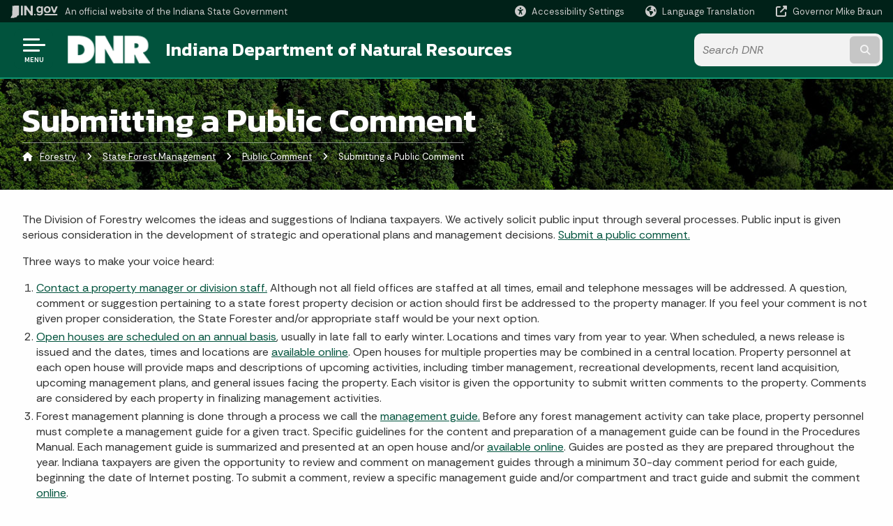

--- FILE ---
content_type: text/html; charset=UTF-8
request_url: https://www.in.gov/dnr/forestry/state-forest-management/public-comment/submitting-a-public-comment/
body_size: 11915
content:
<!doctype html>
<html class="no-js" lang="en" aria-label="Forestry - Submitting a Public Comment" data="
subpage
">
    <head>
    <!-- Front end is subsite page asset -->
    <title>DNR: Forestry: Submitting a Public Comment</title>
<meta charset="utf-8">
<meta name="description" content="Submit a comment or give input to the Indiana DNR Division of Forestry" />
<meta name="keywords" content="submit, comment, input, dnr, Indiana, forestry, open houses" />
<meta name="viewport" content="width=device-width, initial-scale=1.0">
<meta name="apple-mobile-web-app-capable" content="yes">
<meta http-equiv="X-UA-Compatible" content="IE=edge,chrome=1">
<meta name="dcterms.title"      content="Submitting a Public Comment">
<meta name="dcterms.creator"    content="Forestry">
<meta name="dcterms.created"    content="2021-01-27T13:18:27-05:00">
<meta name="dcterms.modified"   content="2024-10-29T10:15:32-04:00">
<meta name="dcterms.issued"     content="2021-01-29T09:14:46-05:00">
<meta name="dcterms.format"     content="HTML">
<meta name="dcterms.identifier" content="https://www.in.gov/dnr/forestry/state-forest-management/public-comment/submitting-a-public-comment">
<!-- EnhancedUiSearch //-->
<!-- Settings //-->
<meta name="assetType" content="page_standard" />
<meta name="assetName" content="Submitting a Public Comment" />
<!-- Publishing - Page Details //-->
    <meta itemprop="name" content="Submitting a Public Comment" />
    <meta itemprop="description" content="Submit a comment or give input to the Indiana DNR Division of Forestry" />
        <meta itemprop="image" content="https://www.in.gov" />
<meta name="twitter:card" content="summary" />
        <meta name="twitter:title" content="Submitting a Public Comment" />
        <meta name="twitter:description" content="Submit a comment or give input to the Indiana DNR Division of Forestry" />
        <meta property="og:title" content="Submitting a Public Comment" />
        <meta property="og:description" content="Submit a comment or give input to the Indiana DNR Division of Forestry" />
<meta property="og:type" content="website" />
    <meta property="og:url" content="https://www.in.gov/dnr/forestry/state-forest-management/public-comment/submitting-a-public-comment/" />
<meta property="og:site_name" content="Forestry" />
<meta property="article:published_time" content="2021-01-29T09:14:46-05:00" />
<meta property="article:modified_time" content="2024-10-29T10:15:32-04:00" />
<meta property="article:tag" content="submit, comment, input, dnr, Indiana, forestry, open houses" />
<link rel="shortcut icon" href="/global/images/favicon.ico" />
                <link rel="preconnect" href="https://fonts.googleapis.com">
<link rel="preconnect" href="https://fonts.gstatic.com" crossorigin>
<link href="https://fonts.googleapis.com/css2?family=Kanit:ital,wght@0,300;0,400;0,600;0,700;1,300;1,400;1,600;1,700&family=Rethink+Sans:ital,wght@0,400..800;1,400..800&display=swap" rel="stylesheet">
<link type="text/css" rel="stylesheet" media="all" href="/global/css/font-awesome-6.7.1/css/all.min.css" /> 
<link type="text/css" rel="stylesheet" media="all" href="/global/css/agency-styles-2024.css" />
<script type="text/javascript" src="/global/javascript/jquery-3.5.1.js"></script>
<!-- u: 52676 -->
            <link href="/dnr/includes/custom.css" rel="stylesheet">
            <link href="/dnr/includes/custom.css" rel="stylesheet">
        <link href="/dnr/forestry/includes/custom.css" rel="stylesheet">
         <link href="/dnr/forestry/includes/colors_2024.css" rel="stylesheet">
</head>
<body id="subpage" class="dnr marketing show-horizontal-menu ">
                <header data-sticky-container class="no-mobile-float">
    <div data-sticky data-margin-top="0" data-sticky-on="small">
        <div id="header_sliver" class="row expanded">
            <div id="header_sliver_logo_container" class="container_ingovlogo columns">
                    <svg id="in-gov-logo-svg" class="in-gov-logo-svg" alrt="IN.gov Logo" data-name="IN.gov Logo"
                        xmlns="https://www.w3.org/2000/svg" viewBox="0 0 120 32.26" height="18" width="68">
                        <defs>
                            <style>
                                .ingov-logo {
                                    fill: #fff;
                                }
                            </style>
                        </defs>
                        <title>IN.gov</title>
                        <path class="ingov-logo"
                            d="M20.21.1,9.8,0A3.6,3.6,0,0,0,8.53.26L6.81,1A.91.91,0,0,1,6.45,1,.86.86,0,0,1,6.15,1l-1-.45A.84.84,0,0,0,4.2.68a.88.88,0,0,0-.26.63L3.63,24a1.63,1.63,0,0,1-.25.75L1,28a3.65,3.65,0,0,0-.53,1.18L0,31.28a.83.83,0,0,0,.13.7.73.73,0,0,0,.57.28,1,1,0,0,0,.31,0l2.71-.83a1.3,1.3,0,0,1,.7.05L5.58,32a1.25,1.25,0,0,0,.51.12A1.37,1.37,0,0,0,7,31.77l.61-.56a.82.82,0,0,1,.49-.16h.07l.9.18.19,0a1.2,1.2,0,0,0,1.11-.7l.28-.65a.15.15,0,0,1,.17-.07l1.94.68a1.11,1.11,0,0,0,.34.06,1.18,1.18,0,0,0,1-.57l.32-.55a3.91,3.91,0,0,1,.61-.75l1.57-1.41a1.59,1.59,0,0,0,.46-1.37L17,25.57h0a2.72,2.72,0,0,0,1.35,0l1.88-.53a.82.82,0,0,0,.45-1.34L20.18,23a.08.08,0,0,1,0-.07.09.09,0,0,1,0-.06l.31-.23a1.76,1.76,0,0,0,.64-1.28l.07-20.19A1,1,0,0,0,20.21.1Zm61.61,2H78.65A.61.61,0,0,0,78,2.7a.61.61,0,0,1-1,.47,6.25,6.25,0,0,0-4.1-1.49c-4.19,0-7.31,3-7.31,8.44s3.16,8.44,7.31,8.44A6.22,6.22,0,0,0,77,17a.61.61,0,0,1,1,.46v.16c0,3.26-2.47,4.19-4.56,4.19a6.79,6.79,0,0,1-4.66-1.55.61.61,0,0,0-.93.14l-1.27,2.05a.62.62,0,0,0,.14.81,10.1,10.1,0,0,0,6.72,2.12c4.08,0,9-1.54,9-7.86V2.7A.61.61,0,0,0,81.82,2.09ZM78,12.59a.63.63,0,0,1-.14.39,4.9,4.9,0,0,1-3.6,1.7c-2.47,0-4.19-1.72-4.19-4.56s1.72-4.56,4.19-4.56a4.79,4.79,0,0,1,3.63,1.73.59.59,0,0,1,.11.35Zm15.59,6.48a8.41,8.41,0,0,0,8.78-8.72,8.77,8.77,0,0,0-17.54,0A8.4,8.4,0,0,0,93.63,19.07Zm0-13.52c2.71,0,4.26,2.23,4.26,4.8s-1.54,4.84-4.26,4.84S89.41,13,89.41,10.36,90.92,5.55,93.63,5.55Zm25.49-3.47h-2.8a.88.88,0,0,0-.82.57l-3.29,8.78a.88.88,0,0,1-1.64,0l-3.29-8.78a.88.88,0,0,0-.82-.57H103.7a.88.88,0,0,0-.81,1.2l6,14.82a.88.88,0,0,0,.81.55h3.52a.88.88,0,0,0,.81-.55l6-14.82A.88.88,0,0,0,119.12,2.09ZM61.59,21.23a2,2,0,1,0,2,2A2,2,0,0,0,61.59,21.23ZM30.18.44H26.66a.88.88,0,0,0-.88.88v23a.88.88,0,0,0,.88.88h3.52a.88.88,0,0,0,.88-.88v-23A.88.88,0,0,0,30.18.44Zm25.47,0H52.13a.88.88,0,0,0-.88.88V13.74a.88.88,0,0,1-1.59.51L40.05.81a.88.88,0,0,0-.71-.37H35.25a.88.88,0,0,0-.88.88v23a.88.88,0,0,0,.88.88h3.52a.88.88,0,0,0,.88-.88v-13a.88.88,0,0,1,1.59-.51l9.95,14a.88.88,0,0,0,.71.37h3.76a.88.88,0,0,0,.88-.88v-23A.88.88,0,0,0,55.65.44ZM118.59,21.6H87.28a.88.88,0,0,0-.88.88v1.75a.88.88,0,0,0,.88.88h31.31a.88.88,0,0,0,.88-.88V22.48A.88.88,0,0,0,118.59,21.6Z"
                            transform="translate(0 0)"></path>
                    </svg>
                <a href="https://www.in.gov/" target="_blank">
                <span id="header_sliver_official_text">An official website <span class="small-hide">of the Indiana State Government</span></span>
                </a>
            </div>
            <div class="columns medium-hide medium-2 large-2 shrink">
                <a id="header_sliver_accessibility_link" href="javascript:void(0);" data-acsb-custom-trigger="true" role="button" data-acsb-clickable="true" data-acsb-navigable="true" aria-hidden="true" tabindex="-1">
                    <span id="header_sliver_accessibility_icon" class="fas fa-universal-access" aria-hidden="true"></span>
                    <span id="header_sliver_accessibility_text" class="small-hide" aria-hidden="true">Accessibility Settings</span>
                </a>
            </div>
            <div id="google_translate_element_header" class="small-hide columns medium-hide medium-2 large-2 shrink">
                <span id="header_sliver_translation_icon" class="fas fa-globe-americas"></span>
                <span id="header_sliver_translation_text" class="small-hide">Language Translation</span>
            </div>
            <script type="text/javascript">
                function googleTranslateElementInit() {
                    new google.translate.TranslateElement({ pageLanguage: 'en', layout: google.translate.TranslateElement.InlineLayout.VERTICAL }, 'google_translate_element_header');
                }
            </script>
            <script type="text/javascript" src="//translate.google.com/translate_a/element.js?cb=googleTranslateElementInit" async></script>
            <div class="columns small-hide medium-2 large-2 shrink">
                <a id="header_sliver_governor_link" href="https://www.in.gov/gov" target="_blank"><span id="header_sliver_governor_icon" class="fas fa-external-link-alt"></span> <span id="header_sliver_governor_text">Governor Mike Braun</span></a>
            </div>
        </div>
        <div id="header_top" role="navigation" class="row expanded collapse">
            <div class="columns small-12 medium-expand">
                <ul id="header_elem-list" class="row expanded ">
                    <li id="header_agency-logo" class="columns small-12 shrink small-expand">
                                <a href="/dnr">
                        <img class="logo_agency" src="/dnr/images/logo_dnr-white.png" alt="DNR Logo"></a>
                    </li>
                    <li id="header_agency-name" class="columns  has-agency-logo ">   
                                        <a href="/dnr">
                            Indiana Department of Natural Resources
                        </a>
                    </li>
                    <script>
                        var searchCollection = 'agencies1';
                        var searchResultsPage = '/dnr/forestry/search-results';
                        var searchProfile = 'dnr';
                    </script>
                    <li id="header_search" class="columns small-12 medium-4 large-3">
                        <form id="agency-fb-search" action="/dnr/forestry/search-results" method="get" role="search">
                            <input type="hidden" name="profile" value="dnr">
                            <input type="hidden" name="collection" value="agencies1">
                            <ul id="header_search-list">
                                <li><button type="button" class="button" id="button_voice-search" title="Search by voice"><i
                                            class="fas fa-microphone"></i><span class="show-for-sr">Start voice
                                            input</span></button></li>
                                <li>
                                    <input id="header_agency-search" type="search" placeholder="Search&nbsp;DNR"
                                        data-placeholder="Search&nbsp;DNR" name="query" autocomplete="off"
                                        aria-label="Search query">
                                    <div id="frequent-search-wrap" data-cached=0>
                                        <p><i class="fas fa-star"></i> <strong>Frequent Searches</strong></p>
                                    </div>
                                </li>
                                <li><button type="submit" class="button" id="button_text-search"><span class="fas fa-magnifying-glass"></span><span class="browser-ie11">&gt;</span><span class="show-for-sr">Submit text search</span></button></li>
                            </ul>
                        </form>
                    </li>
                </ul>
            </div>
        </div>
    </div>
    <div id="top-menu-nav-btn" class="columns shrink bottom-left" title="Main Menu">
        <button id="button_main-menu" aria-expanded="true">
            <div id="toggle" class="button-container">
                <span class="top"></span>
                <span class="middle"></span>
                <span class="bottom"></span>
                <div class="icon-text">MENU</div>
            </div>
        </button>
    </div>
    <!--<div class="faq_box" style="display:none;"></div>-->
    <script>let siteAlertJSONPath = '/dnr/forestry' + '/includes/site-alert.json'</script>
</header>
<div class="overlay" id="overlay" data-close-on-click="true">
	<nav class="overlay-menu">
		<div class="main-nav" id="main-nav">
		    <div class="section-header section-parent">
                <h2>
					<span class="fas fa-home"></span><a href="/dnr">DNR</a><span class="fas fa-angle-right"></span><a href="/dnr/forestry">Forestry Home</a>
				</h2>
		    </div>
		    <ul class="vertical menu accordion-menu" data-accordion-menu data-submenu-toggle="true" data-multi-open="false">
    <li>
        <a href="/dnr/forestry/about-us">About Us
            <span class="show-for-sr"> - Click to Expand</span>
        </a>
<ul class="nested vertical menu submenu is-accordion-submenu" data-toggler=".expanded">
    <li class="parent">
            <a  href="/dnr/forestry/about-us/questioncomments" >Contact Us
                <span class="show-for-sr"> - Click to Expand</span>
            </a>
        <button class="toggle"></button>
    </li>
    <li>
        <a href="/dnr/forestry/about-us/contact-forestry">Division Staff
            <span class="show-for-sr"> - Click to Expand</span>
        </a>
</li>
    <li>
        <a href="/dnr/forestry/about-us/overview">Division Overview
            <span class="show-for-sr"> - Click to Expand</span>
        </a>
</li>
    <li>
        <a href="/dnr/forestry/about-us/mission">Division Mission
            <span class="show-for-sr"> - Click to Expand</span>
        </a>
</li>
    <li class="parent">
            <a  href="/dnr/forestry/private-forestland-management/district-foresters" >District Foresters
                <span class="show-for-sr"> - Click to Expand</span>
            </a>
        <button class="toggle"></button>
    </li>
    <li class="parent">
            <a  href="/dnr/forestry/about-us/overview/faqs" >Forestry FAQs
                <span class="show-for-sr"> - Click to Expand</span>
            </a>
        <button class="toggle"></button>
    </li>
</ul></li>
    <li>
        <a href="/dnr/forestry/properties">Find A Forest
            <span class="show-for-sr"> - Click to Expand</span>
        </a>
<ul class="nested vertical menu submenu is-accordion-submenu" data-toggler=".expanded">
    <li class="parent">
            <a  href="/dnr/forestry/properties" >Map &amp; Listing
                <span class="show-for-sr"> - Click to Expand</span>
            </a>
        <button class="toggle"></button>
    </li>
    <li>
        <a href="/dnr/forestry/properties/clark-state-forest">Clark State Forest
            <span class="show-for-sr"> - Click to Expand</span>
        </a>
</li>
    <li>
        <a href="/dnr/forestry/properties/covered-bridge-retreat">Covered Bridge Retreat
            <span class="show-for-sr"> - Click to Expand</span>
        </a>
</li>
    <li>
        <a href="/dnr/forestry/properties/ferdinand-state-forest">Ferdinand State Forest
            <span class="show-for-sr"> - Click to Expand</span>
        </a>
</li>
    <li>
        <a href="/dnr/forestry/properties/frances-slocum-state-forest">Frances Slocum State Forest
            <span class="show-for-sr"> - Click to Expand</span>
        </a>
</li>
    <li>
        <a href="/dnr/forestry/properties/greene-sullivan-state-forest">Greene-Sullivan State Forest
            <span class="show-for-sr"> - Click to Expand</span>
        </a>
</li>
    <li>
        <a href="/dnr/forestry/properties/harrison-crawford-state-forest">Harrison-Crawford State Forest
            <span class="show-for-sr"> - Click to Expand</span>
        </a>
</li>
    <li>
        <a href="/dnr/forestry/properties/jackson-washington-state-forest">Jackson-Washington State Forest
            <span class="show-for-sr"> - Click to Expand</span>
        </a>
</li>
    <li>
        <a href="/dnr/forestry/properties/knobstone-trail-conditions-reroutes-maps">Knobstone Trail
            <span class="show-for-sr"> - Click to Expand</span>
        </a>
</li>
    <li>
        <a href="/dnr/forestry/properties/martin-state-forest">Martin State Forest
            <span class="show-for-sr"> - Click to Expand</span>
        </a>
</li>
    <li>
        <a href="/dnr/forestry/properties/morgan-monroe-state-forest">Morgan-Monroe State Forest
            <span class="show-for-sr"> - Click to Expand</span>
        </a>
</li>
    <li>
        <a href="/dnr/forestry/properties/mountain-tea-state-forest">Mountain Tea State Forest
            <span class="show-for-sr"> - Click to Expand</span>
        </a>
</li>
    <li>
        <a href="/dnr/forestry/properties/owen-putnam-state-forest">Owen-Putnam State Forest
            <span class="show-for-sr"> - Click to Expand</span>
        </a>
</li>
    <li>
        <a href="/dnr/forestry/properties/pike-state-forest">Pike State Forest
            <span class="show-for-sr"> - Click to Expand</span>
        </a>
</li>
    <li>
        <a href="/dnr/forestry/properties/ravinia-state-forest">Ravinia State Forest
            <span class="show-for-sr"> - Click to Expand</span>
        </a>
</li>
    <li>
        <a href="/dnr/forestry/properties/salamonie-river-state-forest">Salamonie River State Forest
            <span class="show-for-sr"> - Click to Expand</span>
        </a>
</li>
    <li>
        <a href="/dnr/forestry/properties/selmier-state-forest">Selmier State Forest
            <span class="show-for-sr"> - Click to Expand</span>
        </a>
</li>
    <li>
        <a href="/dnr/forestry/properties/yellowwood-state-forest">Yellowwood State Forest
            <span class="show-for-sr"> - Click to Expand</span>
        </a>
</li>
</ul></li>
    <li>
        <a href="/dnr/forestry/forest-certification">Forest Certification
            <span class="show-for-sr"> - Click to Expand</span>
        </a>
<ul class="nested vertical menu submenu is-accordion-submenu" data-toggler=".expanded">
    <li>
        <a href="/dnr/forestry/forest-certification/state-forests">State Forests Certification
            <span class="show-for-sr"> - Click to Expand</span>
        </a>
</li>
    <li>
        <a href="/dnr/forestry/forest-certification/chain-of-custody-certification">Chain of Custody Certification
            <span class="show-for-sr"> - Click to Expand</span>
        </a>
</li>
    <li>
        <a href="/dnr/forestry/programs/classified-forest-and-wildlands/private-forestland-green-certification-program">
            Private Forests Certification
        </a>
</li>
</ul></li>
    <li>
                <a href="/dnr/forestry/forestry-publications-and-presentations">Forestry Publications &amp; Presentations</a>
<ul class="nested vertical menu submenu is-accordion-submenu" data-toggler=".expanded">
    <li>
        <a href="/dnr/forestry/forestry-publications-and-presentations">
            Publications &amp; Presentations
        </a>
</li>
</ul></li>
    <li>
        <a href="/dnr/forestry/grants-and-help">Grants &amp; Help
            <span class="show-for-sr"> - Click to Expand</span>
        </a>
<ul class="nested vertical menu submenu is-accordion-submenu" data-toggler=".expanded">
    <li class="parent">
            <a  href="/dnr/forestry/programs/community-and-urban-forestry" >Community &amp; Urban Forestry
                <span class="show-for-sr"> - Click to Expand</span>
            </a>
        <button class="toggle"></button>
    </li>
    <li>
        <a href="/dnr/forestry/grants-and-help/forestry-best-management-practices">Forestry Best Management Practices
            <span class="show-for-sr"> - Click to Expand</span>
        </a>
</li>
    <li>
        <a href="/dnr/forestry/grants-and-help/cost-share-program">Forestry BMP Cost-Share Program
            <span class="show-for-sr"> - Click to Expand</span>
        </a>
</li>
    <li>
        <a href="/dnr/forestry/grants-and-help/help-for-rural-fire-departments">Help for Rural Fire Departments
            <span class="show-for-sr"> - Click to Expand</span>
        </a>
</li>
</ul></li>
    <li>
                <a href="/dnr/forestry/indiana-forestry-exchange">Indiana Forestry Exchange</a>
</li>
    <li>
                <a href="/dnr/forestry/licensed-timber-buyers">Licensed Timber Buyers</a>
</li>
    <li>
                <a href="/dnr/forestry/links">Links</a>
</li>
    <li>
                <a href="/dnr/forestry/news-and-multimedia">News &amp; Multimedia</a>
</li>
    <li>
                <a href="/dnr/forestry/private-forestland-management">Private Forestland Management</a>
</li>
    <li>
        <a href="/dnr/forestry/programs">Programs
            <span class="show-for-sr"> - Click to Expand</span>
        </a>
<ul class="nested vertical menu submenu is-accordion-submenu" data-toggler=".expanded">
    <li>
        <a href="/dnr/forestry/programs/classified-forest-and-wildlands">Classified Forest &amp; Wildlands
            <span class="show-for-sr"> - Click to Expand</span>
        </a>
</li>
    <li>
        <a href="/dnr/forestry/programs/community-and-urban-forestry">Community &amp; Urban Forestry
            <span class="show-for-sr"> - Click to Expand</span>
        </a>
</li>
    <li>
        <a href="/dnr/forestry/programs/education">Education
            <span class="show-for-sr"> - Click to Expand</span>
        </a>
</li>
    <li>
        <a href="/dnr/forestry/programs/fire-management">Indiana DNR Fire Program
            <span class="show-for-sr"> - Click to Expand</span>
        </a>
</li>
    <li>
        <a href="/dnr/forestry/programs/forest-health">Forest Health
            <span class="show-for-sr"> - Click to Expand</span>
        </a>
</li>
    <li>
        <a href="/dnr/forestry/programs/forest-legacy">Forest Legacy
            <span class="show-for-sr"> - Click to Expand</span>
        </a>
</li>
    <li>
        <a href="/dnr/forestry/programs/forestin">ForestIN
            <span class="show-for-sr"> - Click to Expand</span>
        </a>
</li>
    <li>
        <a href="/dnr/forestry/programs/advisory-council">Indiana Forest Stewardship Advisory Council
            <span class="show-for-sr"> - Click to Expand</span>
        </a>
</li>
</ul></li>
    <li>
                <a href="/dnr/forestry/state-forest-management">State Forest Management</a>
</li>
    <li>
                <a href="/dnr/forestry/tree-seedling-nurseries">Tree Seedling Nurseries</a>
</li>
    <li>
        <a href="/dnr/forestry/forestry-management-dashboards">
            Forestry Management Dashboards
        </a>
</li>
    <li>
                <a href="/dnr/forestry/state-forest-maps2">Maps</a>
</li>
            </ul>
        </div>
    </nav>
    <div id="mm-close">
        <span class="fas fa-times fa-small"></span>&nbsp; Close Menu
    </div>
</div>
        <div id="container_main" class="row expanded ">
            <main class="columns medium-12">
                <article aria-label="IN.gov Content">
<!-- banner -->
        <div id="subpage-banner-container" style="background-image: url('/dnr/forestry/images/fo-internal-page-banner-canopy.jpg'); background-position: center center;">
	        <div id="subpage-banner-overlay">
		        <div id="subpage-banner-width">
		            <h1 id="subpage-main-title">Submitting a Public Comment</h1>
	    	        <ul id="subpage-breadcrumbs">
                        <li>
                            <span class="fas fa-home"></span>
                                    <a href="/dnr/forestry">Forestry</a> 
                        </li>
                        <li>
                                    <span class="fas fa-angle-right"></span>
                                    <a href="/dnr/forestry/state-forest-management">State Forest Management</a>
                        </li>
                        <li>
                                    <span class="fas fa-angle-right"></span>
                                    <a href="/dnr/forestry/state-forest-management/public-comment">Public Comment</a>
                        </li>
                        <li>
                                <span class="show-for-sr">Current: </span>
                                <span class="fas fa-angle-right"></span>
                                Submitting a Public Comment
                        </li>
	    	        </ul>
	    	    </div>
	        </div>
        </div>
                                        <!-- Standard page container -->
                                            <!--<div class="text-container">-->
<section id="content_container_270588">
<p>The Division of Forestry welcomes the ideas and suggestions of Indiana taxpayers. We actively solicit public input through several processes. Public input is given serious consideration in the development of strategic and operational plans and management decisions. <a href="/dnr/forestry/state-forest-management/public-comment/submit" target="_blank">Submit a public comment.</a></p><p>Three ways to make your voice heard:</p><ol style="list-style-type:decimal" type="1"><li><a href="/dnr/forestry/about-us/contact-forestry">Contact a property manager&nbsp;or division staff.</a> Although not all field offices are staffed at all times, email and telephone messages will be addressed. A question, comment or suggestion pertaining to a state forest property decision or action should first be addressed to the property manager. If you feel your comment is not given proper consideration, the State Forester and/or appropriate staff would be your next option.</li><li><a href="/dnr/forestry/state-forest-management/public-comment/state-forest-open-houses">Open houses are scheduled on an annual basis</a>, usually in late fall to early winter.&nbsp;Locations and times vary from year to year. When&nbsp;scheduled, a news release is issued and the dates, times and locations are&nbsp;<a href="http://www.in.gov/activecalendar_dnr/default.aspx?type=&amp;view=DateTime&amp;category=4-0&amp;numdays=365" target="_blank">available online</a>. Open houses for multiple properties may be combined in a central location. Property personnel at each open house will provide maps and descriptions of upcoming activities, including timber management, recreational developments, recent land acquisition, upcoming management plans, and general issues facing the property. Each visitor is given the opportunity to submit written comments to the property. Comments are considered by each property in finalizing management activities.</li><li>Forest management planning is done through a process we call the <a href="/dnr/forestry/state-forest-management/public-comment/state-forest-management-guides">management guide.</a> Before any forest management activity can take place, property personnel must complete a management guide for a given tract. Specific guidelines for the content and preparation of a management guide can be found in the Procedures Manual. Each management guide is summarized and presented at an open house and/or&nbsp;<a href="/dnr/forestry/state-forest-management/public-comment/state-forest-management-guides">available online</a>. Guides are posted as they are prepared throughout the year. Indiana taxpayers are given the opportunity to review and comment on management guides through a minimum 30-day comment period for each guide, beginning the date of Internet posting. To submit a comment, review&nbsp;a specific management guide and/or compartment and tract guide and submit the comment <a href="/dnr/forestry/state-forest-management/public-comment/submit">online</a>.</li></ol><p><a href="/dnr/forestry/state-forest-management/public-comment">A summary of comments</a> received and how those comments were addressed will be posted before management plans are implemented. If you feel your comment is not given proper consideration, submit your comment to the <a href="/dnr/forestry/about-us/contact-forestry">State Forester</a>. Management actions related to your comment will be delayed until the State Forester issues a decision.</p>
</section>
                </article> 
            </main> 
        </div> 
                <section class="agency-prefooter" aria-label="helpful links" role="contentinfo">
    <div class="row expanded align-center">
        <div class="columns small-12 medium-6 large-expand" id="news-faq-wrap">
            <div id="news-wrap">
                <h2><span class="fa-regular fa-bullhorn"></span>&nbsp;Upcoming Events</h2>
                    <script>
                        var url= "https://events.in.gov/widget/view?schools=IN&types=34006055383415%2C35121617767259&groups=dnr&days=180&num=15&all_instances=1&match=all&container=localist-widget-43587484&template=in-gov-list";
                        var widgetID = url.match(/localist-widget-\d*/);
                        var sortDirectionClass = `Ascending` == 'Descending' ? 'reverse' : '';
                        console.log(`Widget id is ${widgetID}`);
                        $("#news-wrap").append(`<div id="${widgetID}" class="localist-widget ${sortDirectionClass}"></div>`);
                    </script>
                    <script defer type="text/javascript" src="https://events.in.gov/widget/view?schools=IN&types=34006055383415%2C35121617767259&groups=dnr&days=180&num=15&all_instances=1&match=all&container=localist-widget-43587484&template=in-gov-list"></script>
    	        <a href="https://events.in.gov/dnr/calendar/upcoming?card_size=small&event_types%5B%5D=35121617767259" class="button">More Events</a>
            </div>
        </div>
        <div class="columns small-12 medium-6 large-expand">
            <div id="faq-wrap">
                <div id="faq-wrap-2">
                    <h2><span class="fa-regular fa-circle-question"></span>&nbsp;Top FAQs</h2>
                        <p></p>
                </div>
            </div>
        </div>
    </div>
</section>
        <input type="hidden" name="token" value="abae0268c6895788af6bc53a8b27434e9b5978bd"  class="sq-form-field" id="token" />        
                    <section id="footer_agency" data-ctype="agency-footer" aria-label="agency information" role="contentinfo">
  <div class="row expanded">
      <div id="footer_agency-brand" class="columns small-12 medium-3">
        <img class="logo_agency" alt="DNR Logo" src="/dnr/images/logo_dnr-white.png" height="40">
        <p>Indiana Department of Natural Resources</p>
      </div>
      <div id="footer_agency-links" class="columns small-12 medium-9">
        <div class="row expanded">
          <div class="columns small-12 medium-expand">
            <h2>Online Services</h2>
            <ul><li><a href="https://indianastateparks.reserveamerica.com" target="_blank">Camping and cabin reservations</a></li><li><a href="https://www.in.gov/dnr/forestryexchange/default.aspx">Indiana Forestry Exchange</a></li><li><a href="https://www.indianaforestproducts.com/">Forest products industry directory</a></li><li><a href="/dnr/forestry/licensed-timber-buyers">Licensed timber buyers</a></li><li><a href="https://www.in.gov/services.htm">More IN.gov Online Services</a></li><li><a href="https://www.in.gov/subscriber_center.htm">IN.gov Subscriber Center</a></li></ul>
          </div>
          <div class="columns small-12 medium-expand">
            <h2>I Want To</h2>
            <ul><li><a href="/dnr/forestry/properties/recreation">Visit a state forest</a></li><li><a href="https://indianastateparks.reserveamerica.com" target="_self">Camp at a state forest</a></li><li><a href="/dnr/forestry/properties/recreation">Reserve a cabin</a></li><li><a href="/dnr/forestry/forestry-publications-and-presentations">Find a forestry report or publication</a></li><li><a href="/dnr/forestry/private-forestland-management/district-foresters">Get help for my forest</a></li><li><a href="/dnr/forestry/tree-seedling-nurseries">Order tree seedlings</a></li><li><a href="/dnr/forestry/about-us/contact-forestry">Submit a comment or question</a></li></ul><h2><br />Everyone Welcome</h2><ul><li><a href="/dnr/about-us/everyone-welcome">Plan Your Visit to a DNR Property</a></li><li><a href="/dnr/places-to-go/accessibility">Accessibility in the Outdoors</a></li></ul>
          </div>
          <div class="columns small-12 medium-expand">
            <h2>Social Media</h2>
            <ul class="icons_social row medium-collapse" aria-label="Social Media Links" title="Social Media Links">
              <li class="columns">
                <a title="Facebook" href="https://www.facebook.com/INdnrforestry" target="_blank" aria-label="Facebook"><span class="fab fa-facebook-square" title="Facebook"></span><span class="browser-ie11 show-for-sr">Facebook</span></a>
              </li>
              <li class="columns">
                <a title="Twitter/X" href="https://www.twitter.com/INdnrnews" target="_blank" aria-label="Twitter/X"><span class="fab fa-x-twitter" title="Twitter"></span><span class="browser-ie11 show-for-sr">Twitter</span></a>
              </li>
              <li class="columns">
                <a title="Instagram" href="https://www.instagram.com/indianadnr" target="_blank" aria-label="Instagram"><span class="fab fa-instagram" title="Instagram"></span><span class="browser-ie11 show-for-sr">Instagram</span></a>
              </li>
              <li class="columns">
                <a title="YouTube" href="https://www.youtube.com/playlist?list=PLCUPnu6rbUT-sxRwhpkEdV9F6UY3IRaNU" target="_blank" aria-label="YouTube"><span class="fab fa-youtube" title="YouTube"></span><span class="browser-ie11 show-for-sr">YouTube</span></a>
              </li>
              <li class="columns">
                <a title="LinkedIn" href="https://linkedin.com/company/indiana-department-of-natural-resources" target="_blank" aria-label="LinkedIn"><span class="fab fa-linkedin" title="LinkedIn"></span><span class="browser-ie11 show-for-sr">LinkedIn</span></a>
              </li>
              <li class="columns">
                <a title="Email" href="https://cloud.subscription.in.gov/signup?depid=546006240" target="_blank" aria-label="Email"><span class="far fa-envelope" title="Email"></span><span class="browser-ie11 show-for-sr">Email</span></a>
              </li>
          </ul>
          </div>
      </div>
  </div>
</section>
                    <footer>
    <section id="footer_sliver">
    <div>
        Copyright &copy; 2026 State of Indiana - All rights reserved.
    </div>
</section>
<section id="footer_global" data-ctype="global-footer" style="background-image: url(/global/images/indiana-state-seal-bw-2.png);">
    <div id="footer_links" class="row expanded">
        <div class="columns small-12 medium-6 large-expand">
            <section id="footer_help" aria-label="Find Information">
                <h2>Find Information</h2>
                <ul class="vertical menu">
                    <!-- <li><a href="https://www.in.gov/idoa/state-information-center/" target="_blank">About State Information Center</a></li>                     -->
                    <!-- <li><a href="sms:1-855-463-5292">Text: 1-855-463-5292</a></li> -->
                    <li class="chat-link"><a href="javascript:void(0);" onclick="zE.activate({hideOnClose: false});">State Information Live Chat</a></li>
                    <li><a href="https://in.accessgov.com/idoa/Forms/Page/idoa/ask-sic-a-question/" target="_blank">Email State Information Center</a></li>
                    <li><a href="https://www.in.gov/apps/iot/find-a-person/" target="_blank">Find a Person</a></li>
                    <li><a aria-label="Find an Agency Footer Link" href="//www.in.gov/core/find_agency.html" target="_blank">Find an Agency</a></li>
                    <li><a href="tel:1-800-457-8283">Call: 1-800-457-8283</a></li>
                    <li><a href="tel:1-888-311-1846">Text: 1-888-311-1846</a></li>
                </ul>
            </section>
        </div>
        <div class="columns small-12 medium-6 large-expand">
            <section id="footer_quick_information" aria-label="Quick Information">
                <h2>Quick Information</h2>
                <ul class="vertical menu">
                    <!-- <li><a href="https://www.in.gov/apps/iot/find-a-person/" target="_blank">Find a State Employee</a></li> -->
                    <!-- <li><a href="https://www.in.gov/core/find_agency.html" target="_blank">Find an Agency</a></li> -->
                    <!-- <li><a href="https://www.in.gov/core/map.html" target="_blank">Maps & Information</a></li> -->
                    <!-- <li><a href="https://workforindiana.in.gov/" target="_blank">Apply for State Jobs</a></li> -->
                    <li><a href="https://www.in.gov/core/sitesurvey.html" target="_blank">IN.gov User Survey</a></li>
                    <li><a href="https://www.in.gov/core/advanced_search.html" target="_blank">Advanced Search</a></li>
                    <li><a href="https://www.in.gov/core/policies.html" target="_blank">Policies</a></li>
                    <li><a href="https://www.in.gov/core/sitemap.html" target="_blank">Sitemap</a></li>
                    <li><a href="https://faqs.in.gov/hc/en-us" target="_blank">IN.gov FAQs</a></li>
                    <li><a href="https://www.in.gov/core/info_employees.html" target="_blank">State Employee Resources</a></li>
                    </li>
                </ul>
            </section>
        </div>
        <div class="columns small-12 medium-6 large-expand">
            <section id="footer_state_information" aria-label="State Information">
                <h2>State Information</h2>
                <ul class="vertical menu">
                    <li><a href="https://www.in.gov/core/map.html" target="_blank">Maps &amp; Information</a></li>
                    <li><a href="https://www.in.gov/core/news_events.html" target="_blank">IN.gov News &amp; Events</a></li>
                    <li><a href="https://www.in.gov/core/gov-delivery.html" target="_blank">Email Updates</a></li>
                    <li><a href="https://iga.in.gov/laws/current/ic/titles/1" target="_blank">Indiana Code</a></li>
                    <li><a href="http://www.in.gov/legislative/iac/" target="_blank">Indiana Administrative Code</a></li>
                    <li><a href="https://www.in.gov/core/awards.html" target="_blank">Awards</a></li>
                </ul>
            </section>
        </div>
        <div class="columns small-12 medium-6 large-expand">
            <section id="footer_media_links" aria-label="IN.gov Settings">
                <div class="footer-logo-container">
                    <svg id="footer-in-gov-logo-svg" data-name="IN.gov Logo" xmlns="https://www.w3.org/2000/svg"
                        height= 31.00 width=119 viewBox="0 0 119 31.99">
                        <defs>
                            <style>
                                .ingov-gold {
                                    fill: #eaba0b;
                                }
                                .ingov-blue {
                                    fill: #2a4d87;
                                }
                                .ingov-white {
                                    fill: #fff;
                                }
                            </style>
                        </defs>
                        <path class="ingov-white"
                            d="M81.13,2.07h0s-3.14,.01-3.14,.01c-.34,0-.61,.27-.61,.61,0,.34-.27,.61-.61,.61-.15,0-.29-.05-.4-.15-1.14-.97-2.58-1.5-4.08-1.49-4.15,0-7.25,3-7.25,8.37s3.13,8.37,7.25,8.37c1.49,0,2.94-.54,4.06-1.53,.25-.22,.64-.2,.86,.06,.1,.11,.15,.25,.15,.4v.15c0,3.23-2.45,4.15-4.52,4.15-1.82,0-3.37-.44-4.62-1.53-.25-.22-.64-.2-.86,.05-.02,.03-.04,.05-.06,.08l-1.26,2.03c-.16,.26-.1,.6,.14,.79,1.95,1.54,4.02,2.1,6.66,2.1,4.05,0,8.88-1.53,8.88-7.79V2.67c0-.33-.27-.59-.6-.6Zm-3.89,10.81c-.9,1.04-2.2,1.65-3.58,1.68-2.45,0-4.15-1.7-4.15-4.52s1.7-4.52,4.15-4.52c1.39,.02,2.71,.64,3.6,1.71,.07,.1,.11,.22,.11,.35v4.91c0,.14-.04,.28-.14,.4ZM92.85,1.66c-5.45,0-8.68,3.95-8.68,8.61s3.27,8.64,8.68,8.64,8.71-3.95,8.71-8.64-3.27-8.6-8.71-8.6Zm0,13.41c-2.69,0-4.19-2.21-4.19-4.8s1.52-4.77,4.19-4.77,4.22,2.21,4.22,4.77-1.53,4.8-4.22,4.8ZM118.45,2.13c-.1-.04-.22-.06-.33-.06h-2.78c-.36,0-.67,.23-.79,.56l-3.28,8.7c-.17,.45-.67,.67-1.12,.5-.23-.09-.41-.27-.5-.5l-3.26-8.7c-.12-.33-.44-.56-.79-.56h-2.74c-.48,0-.86,.4-.86,.88,0,.11,.02,.21,.06,.31l5.9,14.7c.13,.32,.44,.54,.79,.54h3.49c.35,0,.66-.22,.79-.54l5.9-14.7c.18-.45-.04-.95-.49-1.13ZM61.08,21.05c-1.08,0-1.96,.88-1.96,1.96s.88,1.96,1.96,1.96,1.96-.88,1.96-1.96-.88-1.96-1.96-1.96ZM29.93,.44h-3.49c-.48,0-.87,.39-.87,.87V24.11c0,.48,.39,.87,.87,.87h3.49c.48,0,.87-.39,.87-.87V1.3c0-.48-.39-.87-.87-.87Zm25.27,0s-.01,0-.02,0h-3.49c-.48,0-.87,.39-.87,.87V13.62c0,.48-.37,.88-.85,.88-.29,0-.57-.14-.73-.38L39.73,.79c-.16-.23-.43-.36-.71-.36h-4.06c-.48,0-.87,.39-.87,.87V24.11c0,.48,.39,.87,.87,.87h3.49c.48,0,.87-.39,.87-.87V11.22c0-.48,.37-.88,.85-.88,.29,0,.57,.14,.73,.38l9.86,13.9c.16,.23,.43,.36,.71,.37h3.73c.48,0,.87-.39,.87-.87V1.3c0-.48-.39-.87-.87-.87Z">
                        </path>
                        <g>
                            <path class="ingov-white"
                                d="M20.04,.1l-10.32-.1c-.43,0-.86,.09-1.26,.25l-1.7,.73c-.11,.04-.23,.06-.35,.05-.1,0-.21-.02-.3-.06l-1.02-.44c-.31-.15-.67-.1-.92,.14-.16,.17-.26,.39-.25,.62l-.3,22.49c-.02,.26-.1,.52-.25,.74l-2.34,3.21c-.25,.36-.43,.77-.53,1.19L.03,31.02c-.06,.24-.01,.5,.14,.7,.14,.17,.35,.27,.57,.27,.1,0,.21-.01,.31-.04l2.69-.82c.23-.05,.48-.03,.7,.05l1.12,.54c.16,.07,.33,.11,.5,.12,.34,.01,.67-.1,.93-.33l.6-.55c.14-.1,.31-.16,.48-.16h.06l.89,.18c.06,.01,.13,.02,.19,.02,.47,0,.91-.26,1.1-.7l.27-.64c.03-.06,.1-.09,.17-.08l1.93,.68c.11,.04,.22,.06,.33,.06,.42,0,.81-.21,1.03-.56l.32-.54c.17-.27,.37-.52,.61-.75l1.55-1.4c.36-.36,.53-.86,.46-1.36l-.07-.36h.04c.44,.11,.9,.11,1.34,0l1.86-.53c.44-.1,.72-.54,.62-.98-.03-.13-.09-.25-.18-.35l-.57-.75s0-.05,0-.07c0-.02,.02-.05,.04-.06l.31-.23c.38-.31,.61-.77,.64-1.27l.06-19.99c0-.56-.45-1.02-1.02-1.03Z">
                            </path>
                            <rect class="ingov-gold" x="85.68" y="21.42" width="32.78" height="3.48" rx=".87" ry=".87">
                            </rect>
                        </g>
                    </svg>
                </div>
                <ul class="vertical menu">
                    <li><a href="javascript:void();" data-acsb-custom-trigger="true" title="Open accessibility tools"
                        role="button" data-acsb-clickable="true" data-acsb-navigable="true" tabindex="0"
                        data-acsb-now-navigable="true">Accessibility Settings</a></li>
                    <li><a href="https://www.in.gov/core/accessibility-feedback.html" target="_blank">Report Accessibility Issues</a></li>
                    <script type="text/javascript" src="https://www.browsealoud.com/plus/scripts/3.1.0/ba.js"
                    crossorigin="anonymous"
                    integrity="sha256-VCrJcQdV3IbbIVjmUyF7DnCqBbWD1BcZ/1sda2KWeFc= sha384-k2OQFn+wNFrKjU9HiaHAcHlEvLbfsVfvOnpmKBGWVBrpmGaIleDNHnnCJO4z2Y2H sha512-gxDfysgvGhVPSHDTieJ/8AlcIEjFbF3MdUgZZL2M5GXXDdIXCcX0CpH7Dh6jsHLOLOjRzTFdXASWZtxO+eMgyQ==">  </script>
                    <li>
                        <div class="_ba_logo" id="__ba_launchpad" style="padding-top: 0.5rem;"><a title="Listen with the ReachDeck Toolbar" id="browsealoud-button--launchpad"
                                class="gw-launchpad-button gw-launchpad-button--double-icon  gw-launchpad-button--orange"
                                ignore="true" lang="en" type="button"><span
                                    class="gw-launchpad-button__icon gw-launchpad-button__icon--left gw-launchpad-button__icon--accessibility-man-white"></span>Screen Reader - Speak<span
                                    class="gw-launchpad-button__icon gw-launchpad-button__icon--right gw-launchpad-button__icon--play-outline-white"></span></a>
                        </div>
                    </li>
                </ul>
            </section>
        </div>
    </div>
</section>
</footer>
<script type="text/javascript" src="/global/javascript/agency-scripts-2024.js"></script> 
<script type="text/javascript" src="/global/javascript/components/libraries/glide-polyfilled.min.js"></script> 
<script async src="https://siteimproveanalytics.com/js/siteanalyze_10656.js"></script>
<script>(function(){ var s = document.createElement('script'), e = ! document.body ? document.querySelector('head') : document.body; s.src = 'https://acsbapp.com/apps/app/dist/js/app.js'; s.async = true; s.onload = function(){ acsbJS.init({ statementLink : '', footerHtml : '', hideMobile : true, hideTrigger : true, language : 'en', position : 'right', leadColor : '#113360', triggerColor : '#113360', triggerRadius : '50%', triggerPositionX : 'right', triggerPositionY : 'bottom', triggerIcon : 'people', triggerSize : 'medium', triggerOffsetX : 35, triggerOffsetY : 35, mobile : { triggerSize : 'small', triggerPositionX : 'right', triggerPositionY : 'bottom', triggerOffsetX : 10, triggerOffsetY : 10, triggerRadius : '50%' } }); }; e.appendChild(s);}());</script>
<script>
    function hideAccessibeTriggerFromScreenReaders() {  // Updated 7/21/25 by CV
      const interval = setInterval(() => {
        const trigger = document.querySelector('[data-acsb-custom-trigger="true"]');
        if (trigger) {
          const triggerTab = trigger.getAttribute('tabindex');
          if (triggerTab === '0') {
            trigger.setAttribute('aria-hidden', 'true');
            trigger.setAttribute('tabindex', '-1');
            clearInterval(interval);
          }
        }
      }, 300); // check every 300ms
    }
    window.addEventListener('load', hideAccessibeTriggerFromScreenReaders);  // Call on window.load
</script>
            <script type="text/javascript" src="/dnr/includes/custom.js"></script>
        <script type="text/javascript" src="/dnr/forestry/includes/custom.js"></script>
        <script>
            document.addEventListener('DOMContentLoaded', function() {
                //Send doc height to parent frame (will be moving this code)
                function sendHeight() {
                    setTimeout(function() {
                        var scrollHeight = document.body.scrollHeight;
                        scrollHeight > 1 ? parent.postMessage({ 'request' : 'getdocheight', "data": scrollHeight }, '*') : sendHeight(); //Call sendHeight() again if no height yet
                    }, 500);
                }
                sendHeight(); //Send it
            });
        </script>
    <!-- Squiz hidden include Sub Page -->
</body>
</html>

--- FILE ---
content_type: application/javascript; charset=utf-8
request_url: https://ingov.zendesk.com/api/v2/help_center/en-us/sections/115001507188-Natural-Resources-Department-of/articles.json?sort_order=asc&callback=jQuery351042902567092216004_1769925343988&_=1769925343989
body_size: 9810
content:
jQuery351042902567092216004_1769925343988({"count":81,"next_page":"https://ingov.zendesk.com/api/v2/help_center/en-us/sections/115001507188-Natural-Resources-Department-of/articles.json?page=2\u0026per_page=30\u0026sort_order=asc","page":1,"page_count":3,"per_page":30,"previous_page":null,"articles":[{"id":115005241668,"url":"https://ingov.zendesk.com/api/v2/help_center/en-us/articles/115005241668.json","html_url":"https://faqs.in.gov/hc/en-us/articles/115005241668-Can-I-carry-a-handgun-while-visiting-an-Indiana-State-Park","author_id":20417569487,"comments_disabled":true,"draft":false,"promoted":false,"position":0,"vote_sum":7033,"vote_count":8097,"section_id":115001507188,"created_at":"2017-03-30T15:54:04Z","updated_at":"2024-04-02T12:41:08Z","name":"Can I carry a handgun while visiting an Indiana State Park?","title":"Can I carry a handgun while visiting an Indiana State Park?","source_locale":"en-us","locale":"en-us","outdated":false,"outdated_locales":[],"edited_at":"2022-07-07T11:39:05Z","user_segment_id":null,"permission_group_id":263726,"content_tag_ids":[],"label_names":["Division of Law Enforcement","Division of State Parks and Recreation","DNR Home"],"body":"\u003cp style=\"margin: 0in; background: #FEFEFE;\"\u003e\u003cspan style=\"font-size: 12.0pt; font-family: 'Open Sans',sans-serif; color: #333333;\"\u003eA person may possess a handgun at DNR State Parks \u0026amp; Reservoir properties with the exceptions of properties that have land leased from the U.S. Army Corps of Engineers (e.g., Mississinewa, Salamonie, Patoka, Brookville, Cagles Mill, Cecil M. Harden and Monroe lakes) or at Falls of the Ohio State Park.\u003c/span\u003e\u003c/p\u003e","user_segment_ids":[]},{"id":115005069447,"url":"https://ingov.zendesk.com/api/v2/help_center/en-us/articles/115005069447.json","html_url":"https://faqs.in.gov/hc/en-us/articles/115005069447-How-much-does-it-cost-to-visit-an-Indiana-state-park-or-reservoir","author_id":19552993367,"comments_disabled":true,"draft":false,"promoted":false,"position":1,"vote_sum":-291,"vote_count":529,"section_id":115001507188,"created_at":"2017-03-30T15:56:07Z","updated_at":"2025-09-02T18:58:49Z","name":"How much does it cost to visit an Indiana state park or reservoir?","title":"How much does it cost to visit an Indiana state park or reservoir?","source_locale":"en-us","locale":"en-us","outdated":false,"outdated_locales":[],"edited_at":"2025-09-02T18:58:49Z","user_segment_id":null,"permission_group_id":263726,"content_tag_ids":[],"label_names":["Division of State Parks and Recreation"],"body":"\u003cp\u003e\u003cspan\u003eVisit  \u003ca href=\"https://www.in.gov/dnr/state-parks/rates-and-fees/entrance-fees/\" target=\"_blank\" rel=\"noopener noreferrer\"\u003ehttps://www.in.gov/dnr/state-parks/rates-and-fees/entrance-fees/\u003c/a\u003e for current fees.\u003c/span\u003e\u003c/p\u003e","user_segment_ids":[]},{"id":115005242108,"url":"https://ingov.zendesk.com/api/v2/help_center/en-us/articles/115005242108.json","html_url":"https://faqs.in.gov/hc/en-us/articles/115005242108-How-do-I-reserve-a-campsite","author_id":19552993367,"comments_disabled":true,"draft":false,"promoted":false,"position":2,"vote_sum":-90,"vote_count":1388,"section_id":115001507188,"created_at":"2017-03-30T15:55:40Z","updated_at":"2023-03-02T16:28:07Z","name":"How do I reserve a campsite?","title":"How do I reserve a campsite?","source_locale":"en-us","locale":"en-us","outdated":false,"outdated_locales":[],"edited_at":"2022-09-19T14:05:36Z","user_segment_id":null,"permission_group_id":263726,"content_tag_ids":[],"label_names":["Division of State Parks and Recreation"],"body":"\u003cp\u003eYou can reserve an Indiana state park campsite online at \u003ca href=\"http://camp.IN.gov\"\u003ehttp://camp.IN.gov\u003c/a\u003e or contact us toll free at 866-6CAMPIN (866-622-6746).\u003c/p\u003e\n\u003cp\u003e\u003cspan\u003e.\u003c/span\u003e\u003c/p\u003e","user_segment_ids":[]},{"id":115005069707,"url":"https://ingov.zendesk.com/api/v2/help_center/en-us/articles/115005069707.json","html_url":"https://faqs.in.gov/hc/en-us/articles/115005069707-What-are-the-hunting-season-dates","author_id":19552993367,"comments_disabled":true,"draft":false,"promoted":false,"position":3,"vote_sum":-224,"vote_count":900,"section_id":115001507188,"created_at":"2017-03-30T15:57:14Z","updated_at":"2023-11-01T11:25:55Z","name":"What are the hunting season dates?","title":"What are the hunting season dates?","source_locale":"en-us","locale":"en-us","outdated":false,"outdated_locales":[],"edited_at":"2017-03-30T15:57:14Z","user_segment_id":null,"permission_group_id":263726,"content_tag_ids":[],"label_names":["Division of Fish \u0026 Wildlife"],"body":"\u003cp\u003e\u003cspan\u003eThe best place to find these dates is in the current \u003ca href=\"http://www.in.gov/dnr/fishwild/2343.htm\"\u003eHunting \u0026amp; Trapping Guide\u003c/a\u003e \u003c/span\u003e\u003cspan\u003e or at\u003c/span\u003e \u003ca href=\"http://www.in.gov/dnr/fishwild/2344.htm\"\u003ehunting.IN.gov.\u003c/a\u003e\u003c/p\u003e\r\u003cp\u003e \u003c/p\u003e\r\r","user_segment_ids":[]},{"id":115005241988,"url":"https://ingov.zendesk.com/api/v2/help_center/en-us/articles/115005241988.json","html_url":"https://faqs.in.gov/hc/en-us/articles/115005241988-How-do-I-obtain-a-hunting-fishing-or-trapping-license","author_id":19552993367,"comments_disabled":true,"draft":false,"promoted":false,"position":4,"vote_sum":3,"vote_count":623,"section_id":115001507188,"created_at":"2017-03-30T15:55:20Z","updated_at":"2024-12-10T15:20:20Z","name":"How do I obtain a hunting, fishing or trapping license?","title":"How do I obtain a hunting, fishing or trapping license?","source_locale":"en-us","locale":"en-us","outdated":false,"outdated_locales":[],"edited_at":"2024-12-10T15:20:19Z","user_segment_id":null,"permission_group_id":263726,"content_tag_ids":[],"label_names":["Division of Fish \u0026 Wildlife"],"body":"\u003cp\u003eYou can purchase all licenses and stamps online at \u003ca href=\"https://GoOutdoorsIN.com\" target=\"_blank\" rel=\"noopener noreferrer\"\u003eGoOutdoorsIN.com\u003c/a\u003e.\u003c/p\u003e\n\u003cp\u003eLicenses are also available for purchase at state properties, at the DNR customer service center in downtown Indianapolis, and at certain outdoor retailers throughout the state. Visit \u003ca href=\"https://on.IN.gov/HuntFishLicenseRetailers\" target=\"_blank\" rel=\"noopener noreferrer\"\u003eon.IN.gov/HuntFishLicenseRetailers\u003c/a\u003e.\u003c/p\u003e","user_segment_ids":[]},{"id":115005070167,"url":"https://ingov.zendesk.com/api/v2/help_center/en-us/articles/115005070167.json","html_url":"https://faqs.in.gov/hc/en-us/articles/115005070167-Will-drilling-for-oil-and-gas-on-my-property-pollute-my-water-well","author_id":19552993367,"comments_disabled":true,"draft":false,"promoted":false,"position":5,"vote_sum":137,"vote_count":227,"section_id":115001507188,"created_at":"2017-03-30T15:59:13Z","updated_at":"2023-03-01T14:25:46Z","name":"Will drilling for oil and gas on my property pollute my water well?","title":"Will drilling for oil and gas on my property pollute my water well?","source_locale":"en-us","locale":"en-us","outdated":false,"outdated_locales":[],"edited_at":"2017-03-30T15:59:13Z","user_segment_id":null,"permission_group_id":263726,"content_tag_ids":[],"label_names":["Division of Oil \u0026 Gas"],"body":"\u003cp\u003eThousands of oil and gas wells are drilled in the United States each year with no adverse impact upon groundwater or private water wells. In fact, well construction requirements are designed to prevent contamination of groundwater. Each well must be constructed with at least one string of steel casing that has been properly cemented. A layer of cement surrounds the casing and completely fills the space between the casing and the rock through which the well is drilled. These measures ensure that no oil, gas, or other fluids produced from the well can ever come into contact with groundwater surrounding the well.\u003c/p\u003e\r\u003cp\u003eWhile there could be some turbidity associated with the initial drilling operations through the shallow fresh groundwater zone, these impacts will be localized and only temporary. The potential impacts are no different than what could occur whenever a water well is drilled through these same formations.\u003c/p\u003e\r\r","user_segment_ids":[]},{"id":115005243048,"url":"https://ingov.zendesk.com/api/v2/help_center/en-us/articles/115005243048.json","html_url":"https://faqs.in.gov/hc/en-us/articles/115005243048-Who-is-responsible-for-cemeteries-and-their-upkeep","author_id":19552993367,"comments_disabled":true,"draft":false,"promoted":false,"position":7,"vote_sum":176,"vote_count":422,"section_id":115001507188,"created_at":"2017-03-30T15:59:08Z","updated_at":"2025-04-17T12:31:00Z","name":"Who is responsible for cemeteries and their upkeep?","title":"Who is responsible for cemeteries and their upkeep?","source_locale":"en-us","locale":"en-us","outdated":false,"outdated_locales":[],"edited_at":"2025-04-17T12:31:00Z","user_segment_id":null,"permission_group_id":263726,"content_tag_ids":[],"label_names":["Division of Historic Preservation"],"body":"\u003cp class=\"MsoNormal\"\u003eCemeteries fall under various categories depending on who is responsible for them. There are state laws that separately apply to the care and maintenance of township, government agency, private property, and other cemeteries (see \u003ca href=\"https://iga.in.gov/laws/current/ic/titles/23#23-14\"\u003eIC 23-14-65 to IC 23-14-68 and IC 23-14-78-4(d)\u003c/a\u003e). While cemetery maintenance laws do not necessarily describe the techniques for the preservation of cemeteries and gravestones, there are best practices and standards that can help prevent damage. A helpful resource is the DNR website on \u003ca href=\"https://www.in.gov/dnr/historic-preservation/cemeteries/\"\u003eCemeteries\u003c/a\u003e.\u003c/p\u003e\n\u003cp class=\"MsoNormal\"\u003eFailure of a property owner to perform these maintenance responsibilities can be punishable as a Class C infraction.\u003c/p\u003e\n\u003cp class=\"xmsonormal\"\u003e \u003c/p\u003e","user_segment_ids":[]},{"id":115005243008,"url":"https://ingov.zendesk.com/api/v2/help_center/en-us/articles/115005243008.json","html_url":"https://faqs.in.gov/hc/en-us/articles/115005243008-Who-do-I-contact-to-get-information-about-a-sick-tree","author_id":19552993367,"comments_disabled":true,"draft":false,"promoted":false,"position":8,"vote_sum":17,"vote_count":31,"section_id":115001507188,"created_at":"2017-03-30T15:59:04Z","updated_at":"2023-03-01T14:46:48Z","name":"Who do I contact to get information about a sick tree?","title":"Who do I contact to get information about a sick tree?","source_locale":"en-us","locale":"en-us","outdated":false,"outdated_locales":[],"edited_at":"2017-03-30T15:59:04Z","user_segment_id":null,"permission_group_id":263726,"content_tag_ids":[],"label_names":["Division of Forestry"],"body":"\u003cspan\u003eIf you have a tree that is showing signs of distress, insect damage or disease, your best sources of information are\u003c/span\u003e \u003cspan\u003eDNR\u003c/span\u003e\u003cspan\u003e's Division of Entomology\u003c/span\u003e \u003cspan\u003e(\u003ca href=\"http://www.in.gov/dnr/entomolo/\"\u003e\u003cspan\u003ehttp://www.in.gov/dnr/entomolo/\u003c/span\u003e\u003c/a\u003e)\u003c/span\u003e \u003cspan\u003eand Purdue University's Diagnostic Lab\u003c/span\u003e \u003cspan\u003e(\u003c/span\u003e\u003cspan\u003e\u003ca href=\"http://www.ppdl.purdue.edu/ppdl/\"\u003e\u003cspan\u003ehttp://www.ppdl.purdue.edu/ppdl/\u003c/span\u003e\u003c/a\u003e).\u003c/span\u003e\r","user_segment_ids":[]},{"id":115005070127,"url":"https://ingov.zendesk.com/api/v2/help_center/en-us/articles/115005070127.json","html_url":"https://faqs.in.gov/hc/en-us/articles/115005070127-Who-can-I-contact-about-mud-on-the-highway-or-material-escaping-trucks-loaded-with-coal","author_id":19552993367,"comments_disabled":true,"draft":false,"promoted":false,"position":9,"vote_sum":5,"vote_count":15,"section_id":115001507188,"created_at":"2017-03-30T15:59:02Z","updated_at":"2023-02-23T15:25:26Z","name":"Who can I contact about mud on the highway or material escaping trucks loaded with coal?","title":"Who can I contact about mud on the highway or material escaping trucks loaded with coal?","source_locale":"en-us","locale":"en-us","outdated":false,"outdated_locales":[],"edited_at":"2017-03-30T15:59:02Z","user_segment_id":null,"permission_group_id":263726,"content_tag_ids":[],"label_names":["Division of Reclamation"],"body":"\u003cspan\u003eCommercial vehicles, including coal trucks, are monitored by the Indiana State Police, Commercial Vehicle Enforcement Division. They may be reached at their\u003c/span\u003e \u003cspan\u003eIndianapolis\u003c/span\u003e \u003cspan\u003eheadquarters at (317) 615-7373, or via the web at \u003ca href=\"http://www.in.gov/isp/2500.htm\"\u003e\u003cspan\u003eISP: Commercial Vehicle Enforcement Division\u003c/span\u003e\u003c/a\u003e. Although the Division of Reclamation has no legal authority in these issues, public safety is a matter for everyone. Staff work closely with operators and encourage them to keep roadways and entrances clear of debris; manage their loads; and, obey speed limits and weight restrictions. The \"Tarp Law\" is commonly misunderstood. There is no \"Tarp Law\" in\u003c/span\u003e \u003cspan\u003eIndiana\u003c/span\u003e\u003cspan\u003e. Instead, drivers are required to manage their loads, solid or liquid, to avoid dripping, leaking, sifting or otherwise escaping the vehicle (326 IAC\u003c/span\u003e \u003cspan\u003e6-4-4\u003c/span\u003e\u003cspan\u003e).\u003c/span\u003e\r","user_segment_ids":[]},{"id":115005242968,"url":"https://ingov.zendesk.com/api/v2/help_center/en-us/articles/115005242968.json","html_url":"https://faqs.in.gov/hc/en-us/articles/115005242968-Who-can-I-contact-about-dust-from-a-coal-mine-and-other-air-quality-issues","author_id":19552993367,"comments_disabled":true,"draft":false,"promoted":false,"position":10,"vote_sum":0,"vote_count":2,"section_id":115001507188,"created_at":"2017-03-30T15:58:58Z","updated_at":"2022-06-16T21:43:48Z","name":"Who can I contact about dust from a coal mine and other air quality issues?","title":"Who can I contact about dust from a coal mine and other air quality issues?","source_locale":"en-us","locale":"en-us","outdated":false,"outdated_locales":[],"edited_at":"2017-03-30T15:58:58Z","user_segment_id":null,"permission_group_id":263726,"content_tag_ids":[],"label_names":["Division of Reclamation"],"body":"\u003cspan\u003eDust generated on a construction site which leaves the affected property is known as \"fugitive dust.\" This and other air quality issues should be directed to the Indiana Department of Environmental Management - Air Pollution Board. The Division of Reclamation does work with operators to control dust by watering roadways and other procedures, but IDEM has official investigative responsibilities for\u003c/span\u003e \u003cspan\u003eIndiana\u003c/span\u003e\u003cspan\u003e. You may also check with county and zoning officials for local standards\u003c/span\u003e\r","user_segment_ids":[]},{"id":115005070107,"url":"https://ingov.zendesk.com/api/v2/help_center/en-us/articles/115005070107.json","html_url":"https://faqs.in.gov/hc/en-us/articles/115005070107-Which-state-parks-and-reservoirs-allow-horseback-riding-Which-have-saddle-barns-where-I-can-rent-a-horse-and-go-for-a-ride","author_id":19552993367,"comments_disabled":true,"draft":false,"promoted":false,"position":11,"vote_sum":38,"vote_count":64,"section_id":115001507188,"created_at":"2017-03-30T15:58:55Z","updated_at":"2025-10-27T13:52:17Z","name":"Which state parks and reservoirs allow horseback riding? Which have saddle barns where I can rent a horse and go for a ride?","title":"Which state parks and reservoirs allow horseback riding? Which have saddle barns where I can rent a horse and go for a ride?","source_locale":"en-us","locale":"en-us","outdated":false,"outdated_locales":[],"edited_at":"2025-10-27T13:52:17Z","user_segment_id":null,"permission_group_id":263726,"content_tag_ids":[],"label_names":["Division of State Parks and Recreation"],"body":"\u003cp\u003eYou are welcome to bring your own horse to Brown County State Park, O'Bannon Woods State Park, Potato Creek State Park, Tippecanoe River State Park, Whitewater Memorial State Park and Salamonie Reservoir.\u003c/p\u003e\n\u003cp\u003eSaddle barns are located at Brown County State Park, Fort Harrison State Park, McCormick's Creek State Park, Pokagon State Park, and Turkey Run State Park.\u003c/p\u003e","user_segment_ids":[]},{"id":115005070047,"url":"https://ingov.zendesk.com/api/v2/help_center/en-us/articles/115005070047.json","html_url":"https://faqs.in.gov/hc/en-us/articles/115005070047-Where-is-coal-mined-in-Indiana","author_id":19552993367,"comments_disabled":true,"draft":false,"promoted":false,"position":14,"vote_sum":4,"vote_count":16,"section_id":115001507188,"created_at":"2017-03-30T15:58:46Z","updated_at":"2023-02-21T17:15:51Z","name":"Where is coal mined in Indiana?","title":"Where is coal mined in Indiana?","source_locale":"en-us","locale":"en-us","outdated":false,"outdated_locales":[],"edited_at":"2017-03-30T15:58:46Z","user_segment_id":null,"permission_group_id":263726,"content_tag_ids":[],"label_names":["Division of Reclamation"],"body":"\u003cp\u003eThe Indiana Coal Field occupies 6,500 square miles of southwestern covering almost 25 counties. The terrain varies from flat to hilly with small, steep-sided slopes. It is along the eastern edge of the spoon shaped Illinois Basin. This is a structural depression that covers parts of three states: Indiana, Kentucky , and Illinois. The coal seam dips about 25 feet per mile to the west, reaching to the middle of the Illinois Basin.\u003c/p\u003e\r\u003cp\u003eFor a look at the Indiana coal region and specific mine visit the \u003ca href=\"http://www.in.gov/dnr/reclamation/\"\u003eDivision of Reclamation's Web page\u003c/a\u003e.\u003c/p\u003e\r\r","user_segment_ids":[]},{"id":115005070027,"url":"https://ingov.zendesk.com/api/v2/help_center/en-us/articles/115005070027.json","html_url":"https://faqs.in.gov/hc/en-us/articles/115005070027-Where-can-I-ride-my-regular-bicycle-or-my-mountain-bike","author_id":19552993367,"comments_disabled":true,"draft":false,"promoted":false,"position":15,"vote_sum":284,"vote_count":372,"section_id":115001507188,"created_at":"2017-03-30T15:58:43Z","updated_at":"2023-02-23T18:29:43Z","name":"Where can I ride my regular bicycle or my mountain bike?","title":"Where can I ride my regular bicycle or my mountain bike?","source_locale":"en-us","locale":"en-us","outdated":false,"outdated_locales":[],"edited_at":"2017-03-30T15:58:43Z","user_segment_id":null,"permission_group_id":263726,"content_tag_ids":[],"label_names":["Division of State Parks and Recreation"],"body":"\u003cp\u003eRegular bicycles are permitted on paved surfaces within state parks and reservoirs, and on specially designed and labeled trails. Many properties have paved bike trails and several properties have mountain bike trails.\u003c/p\u003e\r\u003cp\u003eMountain Bike trails are currently available at Potato Creek State Park, Versailles State Park, Brown County State Park, Salamonie Lake, Fort \rHarrison State Park, O'Bannon Woods State Park and Harmonie State Park.\u003c/p\u003e\r\r","user_segment_ids":[]},{"id":115005242848,"url":"https://ingov.zendesk.com/api/v2/help_center/en-us/articles/115005242848.json","html_url":"https://faqs.in.gov/hc/en-us/articles/115005242848-Where-can-I-get-more-information-about-emerald-ash-borer-EAB","author_id":19552993367,"comments_disabled":true,"draft":false,"promoted":false,"position":16,"vote_sum":2,"vote_count":2,"section_id":115001507188,"created_at":"2017-03-30T15:58:40Z","updated_at":"2023-01-11T17:12:05Z","name":"Where can I get more information about emerald ash borer (EAB)?","title":"Where can I get more information about emerald ash borer (EAB)?","source_locale":"en-us","locale":"en-us","outdated":false,"outdated_locales":[],"edited_at":"2017-03-30T15:58:40Z","user_segment_id":null,"permission_group_id":263726,"content_tag_ids":[],"label_names":["Division of Forestry"],"body":"\u003cspan\u003eEverything you might need or want to know about the emerald ash borer can be found at\u003c/span\u003e \u003cspan\u003e\u003ca href=\"http://www.in.gov/dnr/entomolo/3443.htm\"\u003e\u003cspan\u003ehttp://www.in.gov/dnr/entomolo/3443.htm\u003c/span\u003e\u003c/a\u003e\u003c/span\u003e\r","user_segment_ids":[]},{"id":115005242828,"url":"https://ingov.zendesk.com/api/v2/help_center/en-us/articles/115005242828.json","html_url":"https://faqs.in.gov/hc/en-us/articles/115005242828-Where-can-I-find-the-latest-on-rule-and-regulation-changes","author_id":19552993367,"comments_disabled":true,"draft":false,"promoted":false,"position":17,"vote_sum":-22,"vote_count":178,"section_id":115001507188,"created_at":"2017-03-30T15:58:38Z","updated_at":"2023-02-10T08:27:48Z","name":"Where can I find the latest on rule and regulation changes?","title":"Where can I find the latest on rule and regulation changes?","source_locale":"en-us","locale":"en-us","outdated":false,"outdated_locales":[],"edited_at":"2017-03-30T15:58:38Z","user_segment_id":null,"permission_group_id":263726,"content_tag_ids":[],"label_names":["Division of Fish \u0026 Wildlife"],"body":"\u003cp\u003e\u003cu\u003e\u003cspan\u003eView\u003c/span\u003e\u003c/u\u003e \u003cspan\u003eall the latest changes. (\u003c/span\u003e\u003ca href=\"http://www.in.gov/dnr/fishwild/2362.htm\"\u003e\u003cspan\u003ehttp://www.in.gov/dnr/fishwild/2362.htm\u003c/span\u003e\u003c/a\u003e\u003cspan\u003e)\u003c/span\u003e\u003c/p\u003e\r\r\u003cp\u003e\u003cspan\u003eIf you're interested in voicing your opinion, the \u003cu\u003eNatural Resources Commission\u003c/u\u003e meets every other month and welcomes public comments. (\u003c/span\u003e\u003ca href=\"http://www.in.gov/nrc/2350.htm\"\u003e\u003cspan\u003ehttp://www.in.gov/nrc/2350.htm\u003c/span\u003e\u003c/a\u003e)\u003c/p\u003e\r\r","user_segment_ids":[]},{"id":115005242808,"url":"https://ingov.zendesk.com/api/v2/help_center/en-us/articles/115005242808.json","html_url":"https://faqs.in.gov/hc/en-us/articles/115005242808-Where-can-I-find-information-on-ground-water-quality","author_id":19552993367,"comments_disabled":true,"draft":false,"promoted":false,"position":18,"vote_sum":0,"vote_count":16,"section_id":115001507188,"created_at":"2017-03-30T15:58:34Z","updated_at":"2023-01-29T19:54:42Z","name":"Where can I find information on ground water quality?","title":"Where can I find information on ground water quality?","source_locale":"en-us","locale":"en-us","outdated":false,"outdated_locales":[],"edited_at":"2021-01-26T19:47:25Z","user_segment_id":null,"permission_group_id":263726,"content_tag_ids":[],"label_names":["Division of Water"],"body":"\u003cp\u003eThe Division of Water has compiled limited ambient ground water chemistry data for several river basins. Refer to the Division of Water Publications list, catalog #108. This data can be purchased on CDs.\u003c/p\u003e\n\u003cp\u003eThere are many online sources for water quality information. The Purdue University Extension Service offers several publications about home drinking water problems, testing, and treatment. Water quality publications from Purdue Extension can be found online at:\u003c/p\u003e\n\u003cp\u003e\u003ca href=\"https://www.extension.purdue.edu/extmedia/WQ/WQ-4-W.pdf\" target=\"_self\" rel=\"undefined\"\u003ehttps://www.extension.purdue.edu/extmedia/WQ/WQ-4-W.pdf\u003c/a\u003e\u003c/p\u003e","user_segment_ids":[]},{"id":115005242788,"url":"https://ingov.zendesk.com/api/v2/help_center/en-us/articles/115005242788.json","html_url":"https://faqs.in.gov/hc/en-us/articles/115005242788-Where-can-I-find-information-about-oil-and-gas-wells-in-Indiana","author_id":19552993367,"comments_disabled":true,"draft":false,"promoted":false,"position":19,"vote_sum":-3,"vote_count":5,"section_id":115001507188,"created_at":"2017-03-30T15:58:32Z","updated_at":"2022-08-27T01:24:48Z","name":"Where can I find information about oil and gas wells in Indiana?","title":"Where can I find information about oil and gas wells in Indiana?","source_locale":"en-us","locale":"en-us","outdated":false,"outdated_locales":[],"edited_at":"2017-03-30T15:58:32Z","user_segment_id":null,"permission_group_id":263726,"content_tag_ids":[],"label_names":["Division of Oil \u0026 Gas"],"body":"The \u003ca href=\"http://www.in.gov/dnr/dnroil/2610.htm\"\u003ePublications\u003c/a\u003e link on the left of Division of Oil and Gas Web page contains a listing of various reports, publications, and statistics on oil and gas activity in Indiana. You may also contact the Division of Oil and Gas at (317) 232-4055\r","user_segment_ids":[]},{"id":115005070007,"url":"https://ingov.zendesk.com/api/v2/help_center/en-us/articles/115005070007.json","html_url":"https://faqs.in.gov/hc/en-us/articles/115005070007-Where-can-I-buy-an-annual-pass-to-state-parks-and-reservoirs","author_id":19552993367,"comments_disabled":true,"draft":false,"promoted":false,"position":20,"vote_sum":377,"vote_count":735,"section_id":115001507188,"created_at":"2017-03-30T15:58:28Z","updated_at":"2023-02-28T15:16:32Z","name":"Where can I buy an annual pass to state parks and reservoirs?","title":"Where can I buy an annual pass to state parks and reservoirs?","source_locale":"en-us","locale":"en-us","outdated":false,"outdated_locales":[],"edited_at":"2017-03-30T15:58:28Z","user_segment_id":null,"permission_group_id":263726,"content_tag_ids":[],"label_names":["Division of State Parks and Recreation"],"body":"\u003cp\u003e\u003cspan\u003eAnnual entrance passes are available for purchase at state parks and reservoirs at property offices and entrance gates when staffed. They are also available at the\u003c/span\u003e \u003cspan\u003eCustomer\u003c/span\u003e \u003cspan\u003eService\u003c/span\u003e \u003cspan\u003eCenter\u003c/span\u003e \u003cspan\u003ein the\u003c/span\u003e \u003cspan\u003eIndiana\u003c/span\u003e \u003cspan\u003eGovernment\u003c/span\u003e \u003cspan\u003eCenter\u003c/span\u003e \u003cspan\u003eand online @  \u003c/span\u003e\u003ca href=\"http://innsgifts.com\"\u003ehttp://innsgifts.com\u003c/a\u003e\u003c/p\u003e","user_segment_ids":[]},{"id":115005069987,"url":"https://ingov.zendesk.com/api/v2/help_center/en-us/articles/115005069987.json","html_url":"https://faqs.in.gov/hc/en-us/articles/115005069987-Where-are-the-public-fishing-sites-in-Indiana","author_id":19552993367,"comments_disabled":true,"draft":false,"promoted":false,"position":21,"vote_sum":70,"vote_count":236,"section_id":115001507188,"created_at":"2017-03-30T15:58:26Z","updated_at":"2023-04-21T18:48:41Z","name":"Where are the public fishing sites in Indiana?","title":"Where are the public fishing sites in Indiana?","source_locale":"en-us","locale":"en-us","outdated":false,"outdated_locales":[],"edited_at":"2023-04-21T18:48:41Z","user_segment_id":null,"permission_group_id":263726,"content_tag_ids":[],"label_names":["Division of Fish \u0026 Wildlife"],"body":"\u003cp\u003eWhere to Fish (\u003ca href=\"//on.IN.gov/where2fish\" target=\"_blank\" rel=\"noopener\"\u003eon.IN.gov/where2fish\u003c/a\u003e) is an online map highlighting all the public fishing locations in Indiana. The map provides location, boat ramp availability, fees, if any, and what species you'll find.\u003c/p\u003e","user_segment_ids":[]},{"id":115005242768,"url":"https://ingov.zendesk.com/api/v2/help_center/en-us/articles/115005242768.json","html_url":"https://faqs.in.gov/hc/en-us/articles/115005242768-What-training-do-Indiana-Conservation-Officer-recruits-undergo","author_id":19552993367,"comments_disabled":true,"draft":false,"promoted":false,"position":22,"vote_sum":34,"vote_count":38,"section_id":115001507188,"created_at":"2017-03-30T15:58:24Z","updated_at":"2023-11-29T19:28:33Z","name":"What training do Indiana Conservation Officer recruits undergo?","title":"What training do Indiana Conservation Officer recruits undergo?","source_locale":"en-us","locale":"en-us","outdated":false,"outdated_locales":[],"edited_at":"2023-11-29T19:28:32Z","user_segment_id":null,"permission_group_id":263726,"content_tag_ids":[],"label_names":["Division of Law Enforcement"],"body":"\u003cp\u003e\u003cspan\u003eAfter receiving close scrutiny during the hiring process, potential officers must undergo a DNR- sponsored six-week recruit school. Upon graduation from the DNR-sponsored recruit school, officer candidates must complete training and graduate from the Indiana Law Enforcement Academy before becoming a probationary officer for one year.\u003c/span\u003e\u003c/p\u003e","user_segment_ids":[]},{"id":115005242748,"url":"https://ingov.zendesk.com/api/v2/help_center/en-us/articles/115005242748.json","html_url":"https://faqs.in.gov/hc/en-us/articles/115005242748-What-specialized-training-or-teams-involve-Indiana-Conservation-Officers","author_id":19552993367,"comments_disabled":true,"draft":false,"promoted":false,"position":23,"vote_sum":3,"vote_count":5,"section_id":115001507188,"created_at":"2017-03-30T15:58:19Z","updated_at":"2022-10-17T23:18:08Z","name":"What specialized training or teams involve Indiana Conservation Officers?","title":"What specialized training or teams involve Indiana Conservation Officers?","source_locale":"en-us","locale":"en-us","outdated":false,"outdated_locales":[],"edited_at":"2017-03-30T15:58:19Z","user_segment_id":null,"permission_group_id":263726,"content_tag_ids":[],"label_names":["Division of Law Enforcement"],"body":"\u003cspan\u003eIndiana Conservation Officers are involved with specialized training such as Swift Water Rescue \u003ca href=\"http://www.in.gov/dnr/lawenfor/2758.htm\"\u003ehttp://www.in.gov/dnr/lawenfor/2758.htm\u003c/a\u003e , K-9 handling, SCUBA search and rescue, watercraft accident investigation, side-scanning SONAR, firearm and defensive tactics instruction just to name a few. For more information go to \u003cu\u003e\u003ca href=\"http://www.dnrlaw.in.gov/\"\u003ewww.dnrlaw.in.gov\u003c/a\u003e\u003c/u\u003e\u003c/span\u003e\r","user_segment_ids":[]},{"id":115005069947,"url":"https://ingov.zendesk.com/api/v2/help_center/en-us/articles/115005069947.json","html_url":"https://faqs.in.gov/hc/en-us/articles/115005069947-What-should-I-do-if-I-find-an-injured-or-baby-animal","author_id":19552993367,"comments_disabled":true,"draft":false,"promoted":false,"position":24,"vote_sum":35,"vote_count":61,"section_id":115001507188,"created_at":"2017-03-30T15:58:17Z","updated_at":"2023-04-21T18:51:14Z","name":"What should I do if I find an injured or baby animal?","title":"What should I do if I find an injured or baby animal?","source_locale":"en-us","locale":"en-us","outdated":false,"outdated_locales":[],"edited_at":"2023-04-21T18:51:14Z","user_segment_id":null,"permission_group_id":263726,"content_tag_ids":[],"label_names":[],"body":"\u003cp\u003eIf you find a baby animal apparently alone, ask yourself: Is the animal really orphaned?\u003c/p\u003e\n\u003cp\u003eEvery spring, thousands of animals are born in the wild. With more and more suburban areas being developed, young animals are increasingly born near humans and discovered without an adult animal nearby. Well-meaning people can upset the course of nature by taking young animals from their nests. Removing wildlife from its environment is prohibited by state regulations without proper handling permits. The apparent lack of an adult does not necessarily mean a young animal is alone. Adults often leave their young alone—safe in nests or dens—while they forage for food, but rarely do they abandon their young.\u003c/p\u003e\n\u003cp\u003eIf a bird has fallen out of a nest, it is OK to gently return it to the nest. The best way to make sure an animal is truly orphaned is to wait and check it periodically. If you are unsure, place some strings or sticks across the nest. If such items are later disturbed, the mother has returned. In such a situation, leave the young animal alone. The adult will return after you leave the area. If the nest is not disturbed or if, after monitoring the young for several hours, you see that an adult does not return, please contact a licensed rehabilitator. The DNR Division of Fish \u0026amp; Wildlife maintains a list of wildlife rehabilitators who have state or federal permits to care for wild animals. If you find an injured animal, contact a wildlife rehabilitator (\u003ca href=\"//on.IN.gov/wildliferehab\" target=\"_blank\" rel=\"noopener\"\u003eon.IN.gov/wildliferehab\u003c/a\u003e). The DNR Division of Fish \u0026amp; Wildlife does not treat injured animals or transport them to rehabilitators.\u003c/p\u003e","user_segment_ids":[]},{"id":115005242728,"url":"https://ingov.zendesk.com/api/v2/help_center/en-us/articles/115005242728.json","html_url":"https://faqs.in.gov/hc/en-us/articles/115005242728-What-programs-do-Indiana-Conservation-Officers-support","author_id":19552993367,"comments_disabled":true,"draft":false,"promoted":false,"position":26,"vote_sum":-6,"vote_count":10,"section_id":115001507188,"created_at":"2017-03-30T15:58:10Z","updated_at":"2018-05-31T01:22:05Z","name":"What programs do Indiana Conservation Officers support?","title":"What programs do Indiana Conservation Officers support?","source_locale":"en-us","locale":"en-us","outdated":false,"outdated_locales":[],"edited_at":"2017-03-30T15:58:10Z","user_segment_id":null,"permission_group_id":263726,"content_tag_ids":[],"label_names":["Division of Law Enforcement"],"body":"\u003cspan\u003eConservation Officers support many different programs. Turn in a Poacher or Polluter \u003ca href=\"http://www.tip.in.gov/\"\u003ewww.tip.in.gov\u003c/a\u003e , Sportsman's Benevolence Fund \u003ca href=\"http://www.sbf.in.gov/\"\u003ewww.sbf.in.gov\u003c/a\u003e , 'WEAR IT INDIANA' \u003ca href=\"http://www.wearit.in.gov/\"\u003ewww.wearit.in.gov\u003c/a\u003e , Hunter, Boater, Snowmobile and Trapper Education \u003ca href=\"http://www.in.gov/dnr/lawenfor/4812.htm\"\u003ehttp://www.in.gov/dnr/lawenfor/4812.htm\u003c/a\u003e\u003c/span\u003e\r","user_segment_ids":[]},{"id":115005069907,"url":"https://ingov.zendesk.com/api/v2/help_center/en-us/articles/115005069907.json","html_url":"https://faqs.in.gov/hc/en-us/articles/115005069907-What-native-plants-can-I-use-for-landscaping-and-where-can-I-buy-them","author_id":19552993367,"comments_disabled":true,"draft":false,"promoted":false,"position":27,"vote_sum":-2,"vote_count":32,"section_id":115001507188,"created_at":"2017-03-30T15:58:08Z","updated_at":"2022-10-17T12:28:27Z","name":"What native plants can I use for landscaping and where can I buy them?","title":"What native plants can I use for landscaping and where can I buy them?","source_locale":"en-us","locale":"en-us","outdated":false,"outdated_locales":[],"edited_at":"2022-10-17T12:28:27Z","user_segment_id":null,"permission_group_id":263726,"content_tag_ids":[],"label_names":["Division of Nature Preserves"],"body":"\u003cp\u003e\u003cspan\u003ePlease visit the \u003ca href=\"https://indiananativeplants.org/\" target=\"_self\" rel=\"undefined\"\u003eIndiana Native Plant and Wildflower Society\u003c/a\u003e (INPAWS) webpage for information.\u003c/span\u003e\u003c/p\u003e","user_segment_ids":[]},{"id":115005069887,"url":"https://ingov.zendesk.com/api/v2/help_center/en-us/articles/115005069887.json","html_url":"https://faqs.in.gov/hc/en-us/articles/115005069887-What-kind-of-permit-do-I-need-to-launch-my-boat-at-a-state-park-state-reservoir-or-state-forest-and-where-can-I-purchase-the-permit","author_id":19552993367,"comments_disabled":true,"draft":false,"promoted":false,"position":28,"vote_sum":239,"vote_count":387,"section_id":115001507188,"created_at":"2017-03-30T15:58:04Z","updated_at":"2023-02-27T16:16:43Z","name":"What kind of permit do I need to launch my boat at a state park, state reservoir or state forest and where can I purchase the permit","title":"What kind of permit do I need to launch my boat at a state park, state reservoir or state forest and where can I purchase the permit","source_locale":"en-us","locale":"en-us","outdated":false,"outdated_locales":[],"edited_at":"2017-03-30T15:58:04Z","user_segment_id":null,"permission_group_id":263726,"content_tag_ids":[],"label_names":["Division of State Parks and Recreation"],"body":"\u003cp\u003e\u003cspan lang=\"EN\" xml:lang=\"EN\"\u003eAny private watercraft that will be moored or operating with a gasoline or electric motor on a lake in a state forest, state park, or state reservoir must have a motorized lake permit. Canoes, rowboats and paddleboats that will never be used with an electric or gas motor on those lakes can have a non-motorized lake permit. If a canoe or rowboat will be used with a motor at some time during the year on one of those listed lakes, a motorized lake permit should be purchased. Prices are listed at \u003ca href=\"http://www.in.gov/dnr/parklake/5058.htm\"\u003ehttp://www.in.gov/dnr/parklake/5058.htm\u003c/a\u003e.\u003c/span\u003e\u003c/p\u003e\r\u003cp\u003e\u003ci\u003e\u003cspan lang=\"EN\" xml:lang=\"EN\"\u003eIt is best to purchase the permit in advance of your visit if possible to ensure that you are in compliance with the requirement.\u003c/span\u003e\u003c/i\u003e \u003cspan lang=\"EN\" xml:lang=\"EN\"\u003e\u003cspan\u003eThis annual\u003c/span\u003e \u003cspan\u003eDNR\u003c/span\u003e \u003cspan\u003elake permit is available for purchase at state park, reservoir and forests at property offices and entrance gates when staffed. It is also available at the\u003c/span\u003e \u003cspan\u003eCustomer\u003c/span\u003e \u003cspan\u003eService\u003c/span\u003e \u003cspan\u003eCenter\u003c/span\u003e \u003cspan\u003ein the\u003c/span\u003e \u003cspan\u003eIndiana\u003c/span\u003e \u003cspan\u003eGovernment\u003c/span\u003e \u003cspan\u003eCenter\u003c/span\u003e \u003cspan\u003eand online through the e-store at \u003ca href=\"http://www.innsgifts.com/?WT.cg_n=Content\u0026amp;WT.cg_s=FAQs\"\u003ehttp://www.innsgifts.com/?WT.cg_n=Content\u0026amp;WT.cg_s=FAQs\u003c/a\u003e. At the beginning of the recreation season, attendants are at some launching ramps to sell these permits, but not every ramp or every day. State forest property offices may not be open on weekends and on some weekdays.\u003c/span\u003e\u003c/span\u003e\u003c/p\u003e\r\r","user_segment_ids":[]},{"id":115005069867,"url":"https://ingov.zendesk.com/api/v2/help_center/en-us/articles/115005069867.json","html_url":"https://faqs.in.gov/hc/en-us/articles/115005069867-What-kind-of-life-jackets-do-I-have-to-have-onboard-my-boat","author_id":19552993367,"comments_disabled":true,"draft":false,"promoted":false,"position":29,"vote_sum":105,"vote_count":171,"section_id":115001507188,"created_at":"2017-03-30T15:58:02Z","updated_at":"2023-01-31T19:35:19Z","name":"What kind of life jackets do I have to have onboard my boat?","title":"What kind of life jackets do I have to have onboard my boat?","source_locale":"en-us","locale":"en-us","outdated":false,"outdated_locales":[],"edited_at":"2017-03-30T15:58:02Z","user_segment_id":null,"permission_group_id":263726,"content_tag_ids":[],"label_names":["Division of Law Enforcement"],"body":"\u003cp\u003eIndiana boating laws require that there must be one USCG approved wearable life jacket ( type I, II, III, V) onboard the watercraft for each person onboard. The life jacket must be the proper size to fit the person intended to wear it, and must be in serviceable condition.\u003c/p\u003e\r\r\u003cp\u003eBoats 16 feet in length or longer, (excluding canoes and kayaks), must have one throwable type IV (ring buoy, seat cushion) onboard the boat. IC 14-15-2-6(b)\u003c/p\u003e\r\u003cp\u003e\u003ca href=\"http://www.boat-ed.com/in/handbook\"\u003ehttp://www.boat-ed.com/in/handbook\u003c/a\u003e\u003c/p\u003e\r\r","user_segment_ids":[]},{"id":115005242708,"url":"https://ingov.zendesk.com/api/v2/help_center/en-us/articles/115005242708.json","html_url":"https://faqs.in.gov/hc/en-us/articles/115005242708-What-kind-of-coal-is-found-in-Indiana-and-what-makes-it-important","author_id":19552993367,"comments_disabled":true,"draft":false,"promoted":false,"position":30,"vote_sum":4,"vote_count":8,"section_id":115001507188,"created_at":"2017-03-30T15:57:58Z","updated_at":"2022-12-07T20:02:01Z","name":"What kind of coal is found in Indiana and what makes it important?","title":"What kind of coal is found in Indiana and what makes it important?","source_locale":"en-us","locale":"en-us","outdated":false,"outdated_locales":[],"edited_at":"2017-03-30T15:57:58Z","user_segment_id":null,"permission_group_id":263726,"content_tag_ids":[],"label_names":["Division of Reclamation"],"body":"\u003cp\u003e\u003cspan lang=\"EN\" xml:lang=\"EN\"\u003eThere are four major coal \u003ca href=\"http://www.eia.doe.gov/kids/energyfacts/sources/non-renewable/coal.html\"\u003e\u003cspan\u003eclassifications\u003c/span\u003e\u003c/a\u003e: anthracite, bituminous, sub bituminous and lignite. Indiana coal is bituminous. \u003c/span\u003e\u003c/p\u003e\r\r\u003cp\u003e\u003cspan lang=\"EN\" xml:lang=\"EN\"\u003eCoal is generally characterized and priced based upon its different characteristics. Some of the most common are:\u003c/span\u003e\u003c/p\u003e\r\u003cp\u003e\u003cspan lang=\"EN\" xml:lang=\"EN\"\u003eBTUs\u003c/span\u003e \u003cspan lang=\"EN\" xml:lang=\"EN\"\u003eis a measurement of how hot coal burns. Indiana coal provides good heat value; 10,500-12,000 BTUs/lb.\u003c/span\u003e\u003c/p\u003e\r\u003cp\u003e\u003cspan lang=\"EN\" xml:lang=\"EN\"\u003eMoisture Content\u003c/span\u003e \u003cspan lang=\"EN\" xml:lang=\"EN\"\u003eis\u003c/span\u003e\u003cspan lang=\"EN\" xml:lang=\"EN\"\u003ethe amount of water reduces the fuel or burning power, and can generate excess steam. Indiana is known for low levels of moisture ranging from 6-15 percent.\u003c/span\u003e\u003c/p\u003e\r\u003cp\u003e\u003cspan lang=\"EN\" xml:lang=\"EN\"\u003eAsh\u003c/span\u003e \u003cspan lang=\"EN\" xml:lang=\"EN\"\u003eis material remaining after coal is burned. These are impurities which must be collected and disposed of. Indiana coal ash content is considered moderate to low at 7 to 13 percent by weight.\u003c/span\u003e\u003c/p\u003e\r\u003cp\u003e\u003cspan lang=\"EN\" xml:lang=\"EN\"\u003eSulphur\u003c/span\u003e \u003cspan lang=\"EN\" xml:lang=\"EN\"\u003eis an impurity which is removed by processing on-site and when burned at a utility. Sulphur content of Indiana coal varies widely. Some coals are very low (0.5 percent) in sulphur and considered a compliance grade. Others are generally thought of as a \"high-sulfur\" coal with 2-6 percent by weight.\u003c/span\u003e\u003c/p\u003e\r\r\u003cp\u003e\u003cspan lang=\"EN\" xml:lang=\"EN\"\u003eFor more information you may visit the \u003ca href=\"http://www.eia.doe.gov/cneaf/coal/quarterly/qcr_sum.html\"\u003e\u003cspan\u003eEnergy Information Administration\u003c/span\u003e\u003c/a\u003e and the \u003ca href=\"http://igs.indiana.edu/\"\u003e\u003cspan\u003eIndiana Geological Survey\u003c/span\u003e\u003c/a\u003e web sites.\u003c/span\u003e\u003c/p\u003e\r\r","user_segment_ids":[]},{"id":115005069847,"url":"https://ingov.zendesk.com/api/v2/help_center/en-us/articles/115005069847.json","html_url":"https://faqs.in.gov/hc/en-us/articles/115005069847-What-is-the-Lake-Michigan-Coastal-Program","author_id":19552993367,"comments_disabled":true,"draft":false,"promoted":false,"position":31,"vote_sum":-1,"vote_count":1,"section_id":115001507188,"created_at":"2017-03-30T15:57:56Z","updated_at":"2020-05-02T13:09:39Z","name":"What is the Lake Michigan Coastal Program?","title":"What is the Lake Michigan Coastal Program?","source_locale":"en-us","locale":"en-us","outdated":false,"outdated_locales":[],"edited_at":"2017-03-30T15:57:56Z","user_segment_id":null,"permission_group_id":263726,"content_tag_ids":[],"label_names":["Lake Michigan Coastal Program"],"body":"\u003cspan\u003eThe Lake Michigan Coastal Program (LMCP) supports coordination and partnerships among local, state, and federal agencies and local organizations for the protection and sustainable use of natural and cultural resources in the Lake Michigan region. More information can be found here: \u003ca href=\"http://www.in.gov/dnr/lakemich/6039.htm\"\u003ehttp://www.in.gov/dnr/lakemich/6039.htm\u003c/a\u003e .\u003c/span\u003e\r","user_segment_ids":[]},{"id":115005069807,"url":"https://ingov.zendesk.com/api/v2/help_center/en-us/articles/115005069807.json","html_url":"https://faqs.in.gov/hc/en-us/articles/115005069807-What-is-the-Geographic-Area-of-the-Lake-Michigan-Coastal-Program","author_id":19552993367,"comments_disabled":true,"draft":false,"promoted":false,"position":33,"vote_sum":2,"vote_count":4,"section_id":115001507188,"created_at":"2017-03-30T15:57:50Z","updated_at":"2021-10-12T21:04:41Z","name":"What is the Geographic Area of the Lake Michigan Coastal Program?","title":"What is the Geographic Area of the Lake Michigan Coastal Program?","source_locale":"en-us","locale":"en-us","outdated":false,"outdated_locales":[],"edited_at":"2021-10-12T21:04:41Z","user_segment_id":null,"permission_group_id":263726,"content_tag_ids":[],"label_names":["Lake Michigan Coastal Program"],"body":"\u003cp\u003eAll grant projects are required to be located in the proposed Lake Michigan Coastal Program Area, which consists of the watershed area draining into Indiana's portion of Lake Michigan. You can see a map of the Program Area here: \u003ca href=\"https://www.in.gov/dnr/lake-michigan-coastal-program/files/lm-boundary_and_watershed.pdf\"\u003ehttps://www.in.gov/dnr/lake-michigan-coastal-program/files/lm-boundary_and_watershed.pdf\u003c/a\u003e. For more information on the coastal program please visit\u003cbr\u003e\u003ca href=\"https://www.in.gov/dnr/lake-michigan-coastal-program/about/\"\u003ehttps://www.in.gov/dnr/lake-michigan-coastal-program/about/\u003c/a\u003e\u003c/p\u003e","user_segment_ids":[]},{"id":115005069727,"url":"https://ingov.zendesk.com/api/v2/help_center/en-us/articles/115005069727.json","html_url":"https://faqs.in.gov/hc/en-us/articles/115005069727-What-do-I-do-if-I-suspect-a-timber-theft-has-occurred","author_id":19552993367,"comments_disabled":true,"draft":false,"promoted":false,"position":43,"vote_sum":0,"vote_count":2,"section_id":115001507188,"created_at":"2017-03-30T15:57:19Z","updated_at":"2022-05-12T21:40:29Z","name":"What do I do if I suspect a timber theft has occurred?","title":"What do I do if I suspect a timber theft has occurred?","source_locale":"en-us","locale":"en-us","outdated":false,"outdated_locales":[],"edited_at":"2017-03-30T15:57:19Z","user_segment_id":null,"permission_group_id":263726,"content_tag_ids":[],"label_names":["Division of Forestry"],"body":"\u003cspan\u003eIf you suspect a timber theft, call the Division of Forestry's Timber Licensing Forester at 317-232-4112.\u003c/span\u003e\r","user_segment_ids":[]}],"sort_by":"position","sort_order":"asc"})